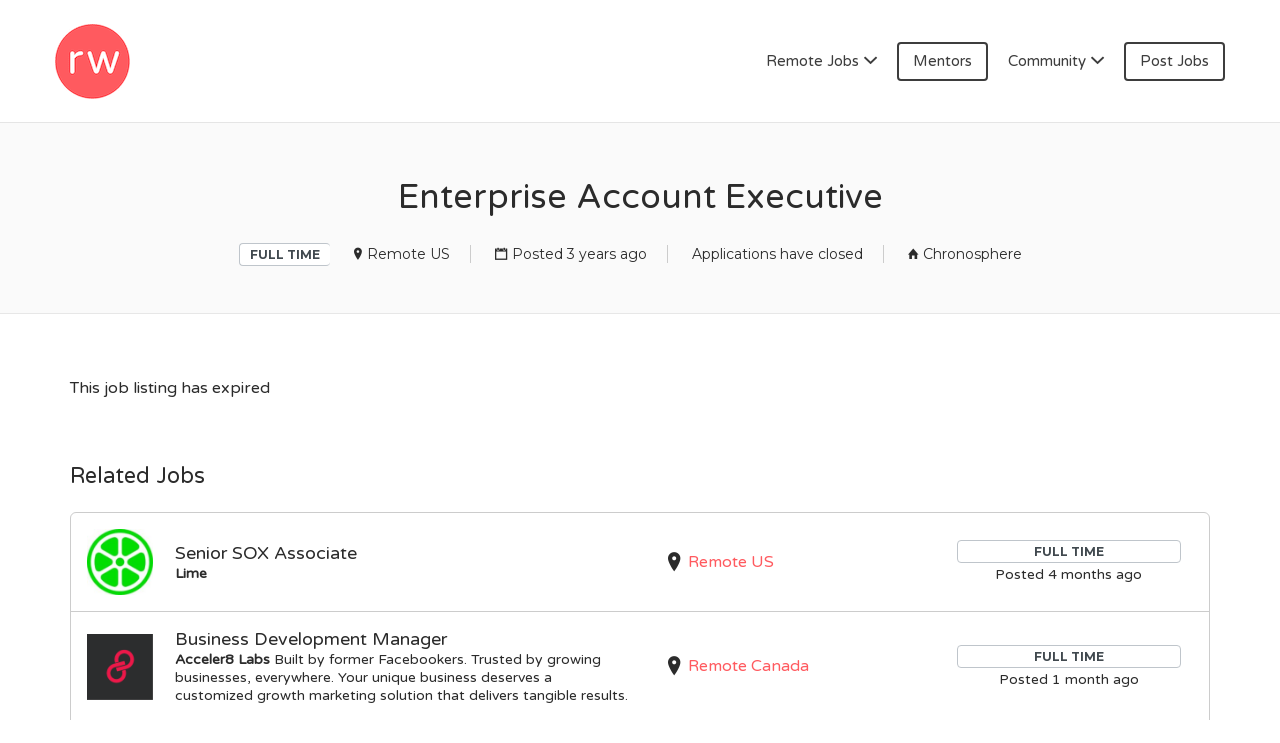

--- FILE ---
content_type: text/html; charset=UTF-8
request_url: https://remotewoman.com/job/enterprise-account-executive-208/
body_size: 19934
content:
<!DOCTYPE html>
<html lang="en-US">
<head>
	<meta charset="UTF-8" />

	<link rel="profile" href="https://gmpg.org/xfn/11" />
	<link rel="pingback" href="https://remotewoman.com/xmlrpc.php" />

	<meta name="viewport" content="initial-scale=1">
	<meta name="viewport" content="width=device-width" />

	<meta name='robots' content='noindex, follow' />
	<style>img:is([sizes="auto" i], [sizes^="auto," i]) { contain-intrinsic-size: 3000px 1500px }</style>
	
<!-- Google Tag Manager for WordPress by gtm4wp.com -->
<script data-cfasync="false" data-pagespeed-no-defer>
	var gtm4wp_datalayer_name = "dataLayer";
	var dataLayer = dataLayer || [];
</script>
<!-- End Google Tag Manager for WordPress by gtm4wp.com --><script>window._wca = window._wca || [];</script>

	<!-- This site is optimized with the Yoast SEO plugin v26.8 - https://yoast.com/product/yoast-seo-wordpress/ -->
	<title>Enterprise Account Executive - RemoteWoman</title>
	<link rel="canonical" href="https://remotewoman.com/?post_type=job_listing&p=86276" />
	<meta property="og:locale" content="en_US" />
	<meta property="og:type" content="article" />
	<meta property="og:title" content="Enterprise Account Executive - RemoteWoman" />
	<meta property="og:description" content="Chronosphere  Chronosphere is the provider of the only observability platform that puts engineering organizations back in control by taming rampant data growth and cloud-native complexity, delivering increased business confidence. Teams at startups to well-known global brands in the Fortune 500 around the world trust Chronosphere to help them operate scalable, highly available and resilient applications." />
	<meta property="og:url" content="https://remotewoman.com/?post_type=job_listing&amp;p=86276" />
	<meta property="og:site_name" content="RemoteWoman" />
	<meta property="article:modified_time" content="2023-04-01T00:07:15+00:00" />
	<meta property="og:image" content="https://remotewoman.com/wp-content/uploads/2023/02/Chronosphere.jpg" />
	<meta property="og:image:width" content="400" />
	<meta property="og:image:height" content="400" />
	<meta property="og:image:type" content="image/jpeg" />
	<meta name="twitter:card" content="summary_large_image" />
	<meta name="twitter:label1" content="Est. reading time" />
	<meta name="twitter:data1" content="3 minutes" />
	<script type="application/ld+json" class="yoast-schema-graph">{"@context":"https://schema.org","@graph":[{"@type":"WebPage","@id":"https://remotewoman.com/?post_type=job_listing&p=86276","url":"https://remotewoman.com/?post_type=job_listing&p=86276","name":"Enterprise Account Executive - RemoteWoman","isPartOf":{"@id":"https://remotewoman.com/#website"},"primaryImageOfPage":{"@id":"https://remotewoman.com/?post_type=job_listing&p=86276#primaryimage"},"image":{"@id":"https://remotewoman.com/?post_type=job_listing&p=86276#primaryimage"},"thumbnailUrl":"https://remotewoman.com/wp-content/uploads/2023/02/Chronosphere.jpg","datePublished":"2023-02-21T05:15:22+00:00","dateModified":"2023-04-01T00:07:15+00:00","breadcrumb":{"@id":"https://remotewoman.com/?post_type=job_listing&p=86276#breadcrumb"},"inLanguage":"en-US","potentialAction":[{"@type":"ReadAction","target":["https://remotewoman.com/?post_type=job_listing&p=86276"]}]},{"@type":"ImageObject","inLanguage":"en-US","@id":"https://remotewoman.com/?post_type=job_listing&p=86276#primaryimage","url":"https://remotewoman.com/wp-content/uploads/2023/02/Chronosphere.jpg","contentUrl":"https://remotewoman.com/wp-content/uploads/2023/02/Chronosphere.jpg","width":400,"height":400},{"@type":"BreadcrumbList","@id":"https://remotewoman.com/?post_type=job_listing&p=86276#breadcrumb","itemListElement":[{"@type":"ListItem","position":1,"name":"Home","item":"https://remotewoman.com/"},{"@type":"ListItem","position":2,"name":"Jobs","item":"https://remotewoman.com/jobs/"},{"@type":"ListItem","position":3,"name":"Enterprise Account Executive"}]},{"@type":"WebSite","@id":"https://remotewoman.com/#website","url":"https://remotewoman.com/","name":"RemoteWoman","description":"Remote Jobs &amp; Work From Home Jobs at Trusted Companies","potentialAction":[{"@type":"SearchAction","target":{"@type":"EntryPoint","urlTemplate":"https://remotewoman.com/?s={search_term_string}"},"query-input":{"@type":"PropertyValueSpecification","valueRequired":true,"valueName":"search_term_string"}}],"inLanguage":"en-US"}]}</script>
	<!-- / Yoast SEO plugin. -->


<link rel='dns-prefetch' href='//checkout.stripe.com' />
<link rel='dns-prefetch' href='//js.stripe.com' />
<link rel='dns-prefetch' href='//maps.googleapis.com' />
<link rel='dns-prefetch' href='//stats.wp.com' />
<link rel='dns-prefetch' href='//www.googletagmanager.com' />
<link rel='dns-prefetch' href='//maxcdn.bootstrapcdn.com' />
<link rel='dns-prefetch' href='//fonts.googleapis.com' />
<link href='https://fonts.gstatic.com' crossorigin rel='preconnect' />
<link rel="alternate" type="application/rss+xml" title="RemoteWoman &raquo; Feed" href="https://remotewoman.com/feed/" />
<link rel="alternate" type="application/rss+xml" title="RemoteWoman &raquo; Comments Feed" href="https://remotewoman.com/comments/feed/" />
		<!-- This site uses the Google Analytics by MonsterInsights plugin v9.11.1 - Using Analytics tracking - https://www.monsterinsights.com/ -->
		<!-- Note: MonsterInsights is not currently configured on this site. The site owner needs to authenticate with Google Analytics in the MonsterInsights settings panel. -->
					<!-- No tracking code set -->
				<!-- / Google Analytics by MonsterInsights -->
		<style id='wp-emoji-styles-inline-css' type='text/css'>

	img.wp-smiley, img.emoji {
		display: inline !important;
		border: none !important;
		box-shadow: none !important;
		height: 1em !important;
		width: 1em !important;
		margin: 0 0.07em !important;
		vertical-align: -0.1em !important;
		background: none !important;
		padding: 0 !important;
	}
</style>
<link rel='stylesheet' id='wp-block-library-css' href='https://remotewoman.com/wp-includes/css/dist/block-library/style.min.css?ver=6.8.3' type='text/css' media='all' />
<style id='classic-theme-styles-inline-css' type='text/css'>
/*! This file is auto-generated */
.wp-block-button__link{color:#fff;background-color:#32373c;border-radius:9999px;box-shadow:none;text-decoration:none;padding:calc(.667em + 2px) calc(1.333em + 2px);font-size:1.125em}.wp-block-file__button{background:#32373c;color:#fff;text-decoration:none}
</style>
<link rel='stylesheet' id='mediaelement-css' href='https://remotewoman.com/wp-includes/js/mediaelement/mediaelementplayer-legacy.min.css?ver=4.2.17' type='text/css' media='all' />
<link rel='stylesheet' id='wp-mediaelement-css' href='https://remotewoman.com/wp-includes/js/mediaelement/wp-mediaelement.min.css?ver=6.8.3' type='text/css' media='all' />
<style id='jetpack-sharing-buttons-style-inline-css' type='text/css'>
.jetpack-sharing-buttons__services-list{display:flex;flex-direction:row;flex-wrap:wrap;gap:0;list-style-type:none;margin:5px;padding:0}.jetpack-sharing-buttons__services-list.has-small-icon-size{font-size:12px}.jetpack-sharing-buttons__services-list.has-normal-icon-size{font-size:16px}.jetpack-sharing-buttons__services-list.has-large-icon-size{font-size:24px}.jetpack-sharing-buttons__services-list.has-huge-icon-size{font-size:36px}@media print{.jetpack-sharing-buttons__services-list{display:none!important}}.editor-styles-wrapper .wp-block-jetpack-sharing-buttons{gap:0;padding-inline-start:0}ul.jetpack-sharing-buttons__services-list.has-background{padding:1.25em 2.375em}
</style>
<style id='global-styles-inline-css' type='text/css'>
:root{--wp--preset--aspect-ratio--square: 1;--wp--preset--aspect-ratio--4-3: 4/3;--wp--preset--aspect-ratio--3-4: 3/4;--wp--preset--aspect-ratio--3-2: 3/2;--wp--preset--aspect-ratio--2-3: 2/3;--wp--preset--aspect-ratio--16-9: 16/9;--wp--preset--aspect-ratio--9-16: 9/16;--wp--preset--color--black: #000000;--wp--preset--color--cyan-bluish-gray: #abb8c3;--wp--preset--color--white: #ffffff;--wp--preset--color--pale-pink: #f78da7;--wp--preset--color--vivid-red: #cf2e2e;--wp--preset--color--luminous-vivid-orange: #ff6900;--wp--preset--color--luminous-vivid-amber: #fcb900;--wp--preset--color--light-green-cyan: #7bdcb5;--wp--preset--color--vivid-green-cyan: #00d084;--wp--preset--color--pale-cyan-blue: #8ed1fc;--wp--preset--color--vivid-cyan-blue: #0693e3;--wp--preset--color--vivid-purple: #9b51e0;--wp--preset--gradient--vivid-cyan-blue-to-vivid-purple: linear-gradient(135deg,rgba(6,147,227,1) 0%,rgb(155,81,224) 100%);--wp--preset--gradient--light-green-cyan-to-vivid-green-cyan: linear-gradient(135deg,rgb(122,220,180) 0%,rgb(0,208,130) 100%);--wp--preset--gradient--luminous-vivid-amber-to-luminous-vivid-orange: linear-gradient(135deg,rgba(252,185,0,1) 0%,rgba(255,105,0,1) 100%);--wp--preset--gradient--luminous-vivid-orange-to-vivid-red: linear-gradient(135deg,rgba(255,105,0,1) 0%,rgb(207,46,46) 100%);--wp--preset--gradient--very-light-gray-to-cyan-bluish-gray: linear-gradient(135deg,rgb(238,238,238) 0%,rgb(169,184,195) 100%);--wp--preset--gradient--cool-to-warm-spectrum: linear-gradient(135deg,rgb(74,234,220) 0%,rgb(151,120,209) 20%,rgb(207,42,186) 40%,rgb(238,44,130) 60%,rgb(251,105,98) 80%,rgb(254,248,76) 100%);--wp--preset--gradient--blush-light-purple: linear-gradient(135deg,rgb(255,206,236) 0%,rgb(152,150,240) 100%);--wp--preset--gradient--blush-bordeaux: linear-gradient(135deg,rgb(254,205,165) 0%,rgb(254,45,45) 50%,rgb(107,0,62) 100%);--wp--preset--gradient--luminous-dusk: linear-gradient(135deg,rgb(255,203,112) 0%,rgb(199,81,192) 50%,rgb(65,88,208) 100%);--wp--preset--gradient--pale-ocean: linear-gradient(135deg,rgb(255,245,203) 0%,rgb(182,227,212) 50%,rgb(51,167,181) 100%);--wp--preset--gradient--electric-grass: linear-gradient(135deg,rgb(202,248,128) 0%,rgb(113,206,126) 100%);--wp--preset--gradient--midnight: linear-gradient(135deg,rgb(2,3,129) 0%,rgb(40,116,252) 100%);--wp--preset--font-size--small: 13px;--wp--preset--font-size--medium: 20px;--wp--preset--font-size--large: 36px;--wp--preset--font-size--x-large: 42px;--wp--preset--spacing--20: 0.44rem;--wp--preset--spacing--30: 0.67rem;--wp--preset--spacing--40: 1rem;--wp--preset--spacing--50: 1.5rem;--wp--preset--spacing--60: 2.25rem;--wp--preset--spacing--70: 3.38rem;--wp--preset--spacing--80: 5.06rem;--wp--preset--shadow--natural: 6px 6px 9px rgba(0, 0, 0, 0.2);--wp--preset--shadow--deep: 12px 12px 50px rgba(0, 0, 0, 0.4);--wp--preset--shadow--sharp: 6px 6px 0px rgba(0, 0, 0, 0.2);--wp--preset--shadow--outlined: 6px 6px 0px -3px rgba(255, 255, 255, 1), 6px 6px rgba(0, 0, 0, 1);--wp--preset--shadow--crisp: 6px 6px 0px rgba(0, 0, 0, 1);}:where(.is-layout-flex){gap: 0.5em;}:where(.is-layout-grid){gap: 0.5em;}body .is-layout-flex{display: flex;}.is-layout-flex{flex-wrap: wrap;align-items: center;}.is-layout-flex > :is(*, div){margin: 0;}body .is-layout-grid{display: grid;}.is-layout-grid > :is(*, div){margin: 0;}:where(.wp-block-columns.is-layout-flex){gap: 2em;}:where(.wp-block-columns.is-layout-grid){gap: 2em;}:where(.wp-block-post-template.is-layout-flex){gap: 1.25em;}:where(.wp-block-post-template.is-layout-grid){gap: 1.25em;}.has-black-color{color: var(--wp--preset--color--black) !important;}.has-cyan-bluish-gray-color{color: var(--wp--preset--color--cyan-bluish-gray) !important;}.has-white-color{color: var(--wp--preset--color--white) !important;}.has-pale-pink-color{color: var(--wp--preset--color--pale-pink) !important;}.has-vivid-red-color{color: var(--wp--preset--color--vivid-red) !important;}.has-luminous-vivid-orange-color{color: var(--wp--preset--color--luminous-vivid-orange) !important;}.has-luminous-vivid-amber-color{color: var(--wp--preset--color--luminous-vivid-amber) !important;}.has-light-green-cyan-color{color: var(--wp--preset--color--light-green-cyan) !important;}.has-vivid-green-cyan-color{color: var(--wp--preset--color--vivid-green-cyan) !important;}.has-pale-cyan-blue-color{color: var(--wp--preset--color--pale-cyan-blue) !important;}.has-vivid-cyan-blue-color{color: var(--wp--preset--color--vivid-cyan-blue) !important;}.has-vivid-purple-color{color: var(--wp--preset--color--vivid-purple) !important;}.has-black-background-color{background-color: var(--wp--preset--color--black) !important;}.has-cyan-bluish-gray-background-color{background-color: var(--wp--preset--color--cyan-bluish-gray) !important;}.has-white-background-color{background-color: var(--wp--preset--color--white) !important;}.has-pale-pink-background-color{background-color: var(--wp--preset--color--pale-pink) !important;}.has-vivid-red-background-color{background-color: var(--wp--preset--color--vivid-red) !important;}.has-luminous-vivid-orange-background-color{background-color: var(--wp--preset--color--luminous-vivid-orange) !important;}.has-luminous-vivid-amber-background-color{background-color: var(--wp--preset--color--luminous-vivid-amber) !important;}.has-light-green-cyan-background-color{background-color: var(--wp--preset--color--light-green-cyan) !important;}.has-vivid-green-cyan-background-color{background-color: var(--wp--preset--color--vivid-green-cyan) !important;}.has-pale-cyan-blue-background-color{background-color: var(--wp--preset--color--pale-cyan-blue) !important;}.has-vivid-cyan-blue-background-color{background-color: var(--wp--preset--color--vivid-cyan-blue) !important;}.has-vivid-purple-background-color{background-color: var(--wp--preset--color--vivid-purple) !important;}.has-black-border-color{border-color: var(--wp--preset--color--black) !important;}.has-cyan-bluish-gray-border-color{border-color: var(--wp--preset--color--cyan-bluish-gray) !important;}.has-white-border-color{border-color: var(--wp--preset--color--white) !important;}.has-pale-pink-border-color{border-color: var(--wp--preset--color--pale-pink) !important;}.has-vivid-red-border-color{border-color: var(--wp--preset--color--vivid-red) !important;}.has-luminous-vivid-orange-border-color{border-color: var(--wp--preset--color--luminous-vivid-orange) !important;}.has-luminous-vivid-amber-border-color{border-color: var(--wp--preset--color--luminous-vivid-amber) !important;}.has-light-green-cyan-border-color{border-color: var(--wp--preset--color--light-green-cyan) !important;}.has-vivid-green-cyan-border-color{border-color: var(--wp--preset--color--vivid-green-cyan) !important;}.has-pale-cyan-blue-border-color{border-color: var(--wp--preset--color--pale-cyan-blue) !important;}.has-vivid-cyan-blue-border-color{border-color: var(--wp--preset--color--vivid-cyan-blue) !important;}.has-vivid-purple-border-color{border-color: var(--wp--preset--color--vivid-purple) !important;}.has-vivid-cyan-blue-to-vivid-purple-gradient-background{background: var(--wp--preset--gradient--vivid-cyan-blue-to-vivid-purple) !important;}.has-light-green-cyan-to-vivid-green-cyan-gradient-background{background: var(--wp--preset--gradient--light-green-cyan-to-vivid-green-cyan) !important;}.has-luminous-vivid-amber-to-luminous-vivid-orange-gradient-background{background: var(--wp--preset--gradient--luminous-vivid-amber-to-luminous-vivid-orange) !important;}.has-luminous-vivid-orange-to-vivid-red-gradient-background{background: var(--wp--preset--gradient--luminous-vivid-orange-to-vivid-red) !important;}.has-very-light-gray-to-cyan-bluish-gray-gradient-background{background: var(--wp--preset--gradient--very-light-gray-to-cyan-bluish-gray) !important;}.has-cool-to-warm-spectrum-gradient-background{background: var(--wp--preset--gradient--cool-to-warm-spectrum) !important;}.has-blush-light-purple-gradient-background{background: var(--wp--preset--gradient--blush-light-purple) !important;}.has-blush-bordeaux-gradient-background{background: var(--wp--preset--gradient--blush-bordeaux) !important;}.has-luminous-dusk-gradient-background{background: var(--wp--preset--gradient--luminous-dusk) !important;}.has-pale-ocean-gradient-background{background: var(--wp--preset--gradient--pale-ocean) !important;}.has-electric-grass-gradient-background{background: var(--wp--preset--gradient--electric-grass) !important;}.has-midnight-gradient-background{background: var(--wp--preset--gradient--midnight) !important;}.has-small-font-size{font-size: var(--wp--preset--font-size--small) !important;}.has-medium-font-size{font-size: var(--wp--preset--font-size--medium) !important;}.has-large-font-size{font-size: var(--wp--preset--font-size--large) !important;}.has-x-large-font-size{font-size: var(--wp--preset--font-size--x-large) !important;}
:where(.wp-block-post-template.is-layout-flex){gap: 1.25em;}:where(.wp-block-post-template.is-layout-grid){gap: 1.25em;}
:where(.wp-block-columns.is-layout-flex){gap: 2em;}:where(.wp-block-columns.is-layout-grid){gap: 2em;}
:root :where(.wp-block-pullquote){font-size: 1.5em;line-height: 1.6;}
</style>
<link rel='stylesheet' id='mailerlite_forms.css-css' href='https://remotewoman.com/wp-content/plugins/official-mailerlite-sign-up-forms/assets/css/mailerlite_forms.css?ver=1.7.18' type='text/css' media='all' />
<link rel='stylesheet' id='dashicons-css' href='https://remotewoman.com/wp-includes/css/dashicons.min.css?ver=6.8.3' type='text/css' media='all' />
<link rel='stylesheet' id='simple-banner-style-css' href='https://remotewoman.com/wp-content/plugins/simple-banner/simple-banner.css?ver=3.2.1' type='text/css' media='all' />
<link rel='stylesheet' id='woocommerce-layout-css' href='https://remotewoman.com/wp-content/plugins/woocommerce/assets/css/woocommerce-layout.css?ver=10.4.3' type='text/css' media='all' />
<style id='woocommerce-layout-inline-css' type='text/css'>

	.infinite-scroll .woocommerce-pagination {
		display: none;
	}
</style>
<link rel='stylesheet' id='woocommerce-smallscreen-css' href='https://remotewoman.com/wp-content/plugins/woocommerce/assets/css/woocommerce-smallscreen.css?ver=10.4.3' type='text/css' media='only screen and (max-width: 768px)' />
<style id='woocommerce-inline-inline-css' type='text/css'>
.woocommerce form .form-row .required { visibility: visible; }
</style>
<link rel='stylesheet' id='select2-css' href='https://remotewoman.com/wp-content/plugins/woocommerce/assets/css/select2.css?ver=10.4.3' type='text/css' media='all' />
<link rel='stylesheet' id='oiiio-testimonials-css' href='https://remotewoman.com/wp-content/plugins/wp-testimonials-oiiio/assets/public/css/oiiio-testimonials.css?ver=6.0.0' type='text/css' media='all' />
<style id='oiiio-testimonials-inline-css' type='text/css'>

                .cbp-qtprogress {
                  background: #;
                }
                .cbp-qtrotator p.oiiio-name {
                  font-size: px;
                }
                .cbp-qtrotator p.oiiio-description {
                  font-size: px;
                }
                .cbp-qtrotator p.oiiio-name, .cbp-qtrotator p.oiiio-description {
                  color: #;
                }
</style>
<link rel='stylesheet' id='wpmerchant-css' href='https://remotewoman.com/wp-content/plugins/wpmerchant-professional/public/css/wpmerchant-public.css?ver=2.0.0' type='text/css' media='all' />
<link rel='stylesheet' id='wpmerchant-font-awesome-css' href='https://maxcdn.bootstrapcdn.com/font-awesome/4.6.3/css/font-awesome.min.css?ver=2.0.0' type='text/css' media='all' />
<link rel='stylesheet' id='wp-job-manager-applications-frontend-css' href='https://remotewoman.com/wp-content/plugins/wp-job-manager-applications/assets/dist/css/frontend.css?ver=3.2.0' type='text/css' media='all' />
<link rel='stylesheet' id='wc-paid-listings-packages-css' href='https://remotewoman.com/wp-content/plugins/wp-job-manager-wc-paid-listings/assets/dist/css/packages.css?ver=3.0.3' type='text/css' media='all' />
<link rel='stylesheet' id='jobify-fonts-css' href='//fonts.googleapis.com/css?family=Varela+Round%3Aregular%7CMontserrat%3Aregular%2C700&#038;subset=latin,hebrew' type='text/css' media='all' />
<link rel='stylesheet' id='jobify-parent-css' href='https://remotewoman.com/wp-content/themes/jobify/style.css?ver=4.0.0' type='text/css' media='all' />
<style id='jobify-parent-inline-css' type='text/css'>
html{background-color:##ffffff;}body,input,textarea,select,body .chosen-container-single .chosen-single span,body .chosen-container-single .chosen-single div:before{color:#2b2b2b;}a,.job_listing-clickbox:hover{color:#ff5a5f;}a:active,a:hover{color:#e64146;}.site-header,.nav-menu--primary .sub-menu{background:#ffffff;}.site-title{color:blank;}.nav-menu--primary ul li.highlight > a,.nav-menu--primary ul li.login > a{border-color:#3d3d3d;}.nav-menu--primary ul li.highlight > a:hover,.nav-menu--primary ul li.login > a:hover{color:#ffffff;background-color:#3d3d3d;border-color:#3d3d3d;}.search_jobs,.search_resumes,.cluster div,.job-type,.price-option__title,.entry-header__featured-image:hover .overlay,.widget_price_filter .ui-slider-horizontal .ui-slider-range{background-color:#0a0101;}.job_filters .search_jobs .filter_by_tag a.active{color:#0a0101;}.cluster div:after,input:focus,.widget_price_filter .ui-slider .ui-slider-handle,.select2-container--default.select2-container--focus .select2-selection--multiple{border-color:#0a0101;}ul.job_listings .job_listing:hover,.job_position_featured,li.type-resume:hover{box-shadow:inset 5px 0 0 #0a0101;}.button,input[type=button],button,#submitcomment,#commentform input[type=submit],.widget--footer input[type=submit],.mfp-close-btn-in .mfp-close,input[name=wp_job_manager_send_application],input[name=wp_job_manager_edit_application],input[name=submit_bookmark],.add-favorite,.update-favorite,#rcp_submit,input[name=wp_job_manager_resumes_apply_with_resume],input[name=wp_job_manager_resumes_apply_with_resume_create],.wpcf7-submit,input[type=submit].ninja-forms-field,input[name=submit-job-alert],.hero-search .search_jobs>div input[type=submit],.hero-search .search_resumes>div input[type=submit]{background-color:#0a0101;border-color:transparent;color:#fff;}.button:hover,input[type=button]:hover,button:hover,.job-manager-pagination a:hover,.job-manager-pagination span:hover,.page-numbers:hover,#searchform button:hover,#searchform input[type=submit]:hover,#submitcomment:hover,#commentform input[type=submit]:hover,.page-numbers.current,.widget--footer input[type=submit]:hover,.mfp-close-btn-in .mfp-close:hover,input[name=wp_job_manager_send_application]:hover,input[name=wp_job_manager_edit_application]:hover,input[name=submit_bookmark]:hover,.add-favorite:hover,.update-favorite:hover,#rcp_submit:hover,input[name=wp_job_manager_resumes_apply_with_resume]:hover,input[name=wp_job_manager_resumes_apply_with_resume_create]:hover,.wpcf7-submit:hover,input[type=submit].ninja-forms-field:hover,input[name=submit-job-alert]:hover,.tp-caption .button:hover{background-color:transparent;color:#0a0101;border-color:#0a0101;}.button--type-inverted,.widget--home-video .button,.load_more_jobs strong,.load_more_resumes strong,.job-manager-form.wp-job-manager-bookmarks-form a.bookmark-notice,.job-manager-form.wp-job-manager-favorites-form a.favorite-notice{color:#0a0101;border-color:#0a0101;}.button--type-inverted:hover,.widget--home-video .button:hover,.load_more_jobs strong:hover,.load_more_resumes strong:hover,.job-manager-form.wp-job-manager-bookmarks-form a.bookmark-notice:hover,.job-manager-form.wp-job-manager-favorites-form a.favorite-notice:hover{background-color:#0a0101;color:#fff;}.button--type-action,.button--type-secondary:hover,.single-product #content .single_add_to_cart_button,.checkout-button,#place_order,input[type=button].application_button,.application_button_link,input[type=button].resume_contact_button{color:#282828;background-color:transparent;border-color:#282828;}.button--type-action:hover,.button--type-secondary,.single-product #content .single_add_to_cart_button:hover,.checkout-button:hover,#place_order:hover,input[type=button].application_button:hover,.application_button_link:hover,input[type=button].resume_contact_button:hover{background-color:#282828;color:#ffffff;border-color:#282828;}.button--color-white,.button--color-white.button--type-inverted:hover,.button--type-hover-white:hover{color:#2b2b2b;background-color:#ffffff;border-color:#ffffff;}.button--color-white:hover,.button--color-white.button--type-inverted,.button--type-hover-inverted-white:hover{background-color:transparent;color:#ffffff;border-color:#ffffff;}.footer-cta,.footer-cta a,.footer-cta tel{color:#ffffff;}.footer-cta a.button:hover{color:#ff5a5f !important;}.footer-cta{background-color:#ff5a5f;}.widget-title--footer{color:#ffffff;}.widget--footer a{color:#d1d1d1;}.widget--footer{color:#ffffff;}.footer-widgets{background-color:#000000;}.copyright a{color:#00b7e5;}.copyright{color:#ffffff;}.site-footer{background-color:#0a0103;}body{font-family:"Varela Round","Helvetica Neue",Helvetica,Arial,sans-serif;font-weight:normal;line-height:1.3;}.button,input[type=button],button,#submitcomment,#commentform input[type=submit],.widget--footer input[type=submit],input[name=wp_job_manager_send_application],input[name=wp_job_manager_edit_application],input[name=submit_bookmark],#rcp_submit,input[name=wp_job_manager_resumes_apply_with_resume],input[name=wp_job_manager_resumes_apply_with_resume_create],.wpcf7-submit,input[type=submit].ninja-forms-field,input[name=submit-job-alert],.hero-search .search_jobs>div input[type=submit],.hero-search .search_resumes>div input[type=submit]{font-family:"Montserrat","Helvetica Neue",Helvetica,Arial,sans-serif;font-weight:bold;line-height:1.3;font-size:14px;}.entry-title{font-family:"Varela Round","Helvetica Neue",Helvetica,Arial,sans-serif;font-weight:normal;line-height:1.3;}.widget-description.widget-description--home,.callout-feature-content p,.hero-search__content p{font-family:"Varela Round","Helvetica Neue",Helvetica,Arial,sans-serif;font-weight:normal;line-height:1.5;}.widget-title.widget-title--home,.callout-feature-title,.hero-search__title{font-family:"Varela Round","Helvetica Neue",Helvetica,Arial,sans-serif;font-weight:normal;line-height:1.3;}.entry-content .rcp_form input[type=email],.entry-content .rcp_form input[type=password],.entry-content .rcp_form input[type=text],.jobify-input,input[type=email],input[type=number],input[type=password],input[type=search],input[type=tel],input[type=text],select,textarea,body .chosen-container-single .chosen-single span,body .chosen-container .chosen-results li.active-result{font-family:"Varela Round","Helvetica Neue",Helvetica,Arial,sans-serif;font-weight:normal;line-height:1;font-size:16px;}.widget-title{font-family:"Varela Round","Helvetica Neue",Helvetica,Arial,sans-serif;font-weight:normal;line-height:1.3;}.logged-in .modal .post-3529 .entry-content{padding:30px;}.woocommerce ul.products li.product .onsale, .woocommerce-page ul.products li.product .onsale{background-color:#282828;}.woocommerce .price ins,.woocommerce ul.product_list_widget ins{background-color:#0a0101;}.single-product #content .woocommerce-tabs .tabs li.active a,.woocommerce-MyAccount-navigation-link.is-active a{color:#0a0101;border-bottom:2px solid #0a0101;}
@media screen and (min-width: 992px){.nav-menu--primary ul li a,.nav-menu--primary li a,.nav-menu--primary ul li a:hover,.nav-menu--primary li a:hover,.primary-menu-toggle,.searchform--header__submit,.searchform--header__input{color:#3d3d3d;}}
@media screen and (min-width: 1200px){body{font-size:16px;}.entry-title{font-size:38px;}.widget-description.widget-description--home{font-size:16px;}.widget-title.widget-title--home{font-size:35px;}.page-header{font-family:"Varela Round","Helvetica Neue",Helvetica,Arial,sans-serif;font-weight:normal;font-size:34px;line-height:1.3;}.widget-title{font-size:22px;}}
</style>
<link rel='stylesheet' id='sharedaddy-css' href='https://remotewoman.com/wp-content/plugins/jetpack/modules/sharedaddy/sharing.css?ver=15.4' type='text/css' media='all' />
<link rel='stylesheet' id='social-logos-css' href='https://remotewoman.com/wp-content/plugins/jetpack/_inc/social-logos/social-logos.min.css?ver=15.4' type='text/css' media='all' />
<script type="text/javascript" src="https://remotewoman.com/wp-includes/js/jquery/jquery.min.js?ver=3.7.1" id="jquery-core-js"></script>
<script type="text/javascript" src="https://remotewoman.com/wp-includes/js/jquery/jquery-migrate.min.js?ver=3.4.1" id="jquery-migrate-js"></script>
<script type="text/javascript" id="simple-banner-script-js-before">
/* <![CDATA[ */
const simpleBannerScriptParams = {"pro_version_enabled":"","debug_mode":"","id":86276,"version":"3.2.1","banner_params":[{"hide_simple_banner":"yes","simple_banner_prepend_element":"body","simple_banner_position":"","header_margin":"","header_padding":"","wp_body_open_enabled":"","wp_body_open":true,"simple_banner_z_index":"","simple_banner_text":"Free webinar on Oct 3 @ 11am PST with CreatorIQ on how to be a standout job candidate <a target=\"_blank\" href=\"https:\/\/docs.google.com\/forms\/d\/e\/1FAIpQLSfk01SfTBZuUUtCE12Jh4A3kiDnnTlpB49o6DXjYorNvY15rA\/viewform?pli=1\">Sign Up<\/a>","disabled_on_current_page":false,"disabled_pages_array":[],"is_current_page_a_post":false,"disabled_on_posts":"","simple_banner_disabled_page_paths":"","simple_banner_font_size":"14px","simple_banner_color":"#ff8c2e","simple_banner_text_color":"white","simple_banner_link_color":"#49a9de","simple_banner_close_color":"","simple_banner_custom_css":"","simple_banner_scrolling_custom_css":"","simple_banner_text_custom_css":"","simple_banner_button_css":"","site_custom_css":"","keep_site_custom_css":"","site_custom_js":"","keep_site_custom_js":"","close_button_enabled":"on","close_button_expiration":"","close_button_cookie_set":false,"current_date":{"date":"2026-01-21 14:56:33.382190","timezone_type":3,"timezone":"UTC"},"start_date":{"date":"2026-01-21 14:56:33.382198","timezone_type":3,"timezone":"UTC"},"end_date":{"date":"2026-01-21 14:56:33.382201","timezone_type":3,"timezone":"UTC"},"simple_banner_start_after_date":"","simple_banner_remove_after_date":"","simple_banner_insert_inside_element":""}]}
/* ]]> */
</script>
<script type="text/javascript" src="https://remotewoman.com/wp-content/plugins/simple-banner/simple-banner.js?ver=3.2.1" id="simple-banner-script-js"></script>
<script type="text/javascript" src="https://remotewoman.com/wp-content/plugins/woocommerce/assets/js/jquery-blockui/jquery.blockUI.min.js?ver=2.7.0-wc.10.4.3" id="wc-jquery-blockui-js" data-wp-strategy="defer"></script>
<script type="text/javascript" src="https://remotewoman.com/wp-content/plugins/woocommerce/assets/js/js-cookie/js.cookie.min.js?ver=2.1.4-wc.10.4.3" id="wc-js-cookie-js" data-wp-strategy="defer"></script>
<script type="text/javascript" src="https://remotewoman.com/wp-content/plugins/wp-testimonials-oiiio/assets/public/js/modernizr.custom.js?ver=1" id="oiiio-testimonials-modernizr-js"></script>
<script type="text/javascript" src="https://checkout.stripe.com/checkout.js?ver=2.0.0" id="wpmerchant-stripe-checkout-js"></script>
<script type="text/javascript" src="https://js.stripe.com/v3/?ver=2.0.0" id="wpmerchant-stripe-form-v2-js"></script>
<script type="text/javascript" src="https://maps.googleapis.com/maps/api/js?v=3&amp;libraries=geometry%2Cplaces&amp;language=en&amp;ver=6.8.3" id="google-maps-js"></script>
<script type="text/javascript" src="https://stats.wp.com/s-202604.js" id="woocommerce-analytics-js" defer="defer" data-wp-strategy="defer"></script>
<script type="text/javascript" src="https://remotewoman.com/wp-includes/js/dist/hooks.min.js?ver=4d63a3d491d11ffd8ac6" id="wp-hooks-js"></script>
<script type="text/javascript" id="wpm-js-extra">
/* <![CDATA[ */
var wpm = {"ajax_url":"https:\/\/remotewoman.com\/wp-admin\/admin-ajax.php","root":"https:\/\/remotewoman.com\/wp-json\/","nonce_wp_rest":"8586216245","nonce_ajax":"3dc6d36e42"};
/* ]]> */
</script>
<script type="text/javascript" src="https://remotewoman.com/wp-content/plugins/woocommerce-google-adwords-conversion-tracking-tag/js/public/free/wpm-public.p1.min.js?ver=1.54.1" id="wpm-js"></script>

<!-- Google tag (gtag.js) snippet added by Site Kit -->
<!-- Google Analytics snippet added by Site Kit -->
<script type="text/javascript" src="https://www.googletagmanager.com/gtag/js?id=GT-5D9RFFT" id="google_gtagjs-js" async></script>
<script type="text/javascript" id="google_gtagjs-js-after">
/* <![CDATA[ */
window.dataLayer = window.dataLayer || [];function gtag(){dataLayer.push(arguments);}
gtag("set","linker",{"domains":["remotewoman.com"]});
gtag("js", new Date());
gtag("set", "developer_id.dZTNiMT", true);
gtag("config", "GT-5D9RFFT");
 window._googlesitekit = window._googlesitekit || {}; window._googlesitekit.throttledEvents = []; window._googlesitekit.gtagEvent = (name, data) => { var key = JSON.stringify( { name, data } ); if ( !! window._googlesitekit.throttledEvents[ key ] ) { return; } window._googlesitekit.throttledEvents[ key ] = true; setTimeout( () => { delete window._googlesitekit.throttledEvents[ key ]; }, 5 ); gtag( "event", name, { ...data, event_source: "site-kit" } ); }; 
/* ]]> */
</script>
<link rel="https://api.w.org/" href="https://remotewoman.com/wp-json/" /><link rel="alternate" title="JSON" type="application/json" href="https://remotewoman.com/wp-json/wp/v2/job-listings/86276" /><link rel="EditURI" type="application/rsd+xml" title="RSD" href="https://remotewoman.com/xmlrpc.php?rsd" />
<link rel='shortlink' href='https://remotewoman.com/?p=86276' />
<link rel="alternate" title="oEmbed (JSON)" type="application/json+oembed" href="https://remotewoman.com/wp-json/oembed/1.0/embed?url=https%3A%2F%2Fremotewoman.com%2F%3Fpost_type%3Djob_listing%26p%3D86276" />
<link rel="alternate" title="oEmbed (XML)" type="text/xml+oembed" href="https://remotewoman.com/wp-json/oembed/1.0/embed?url=https%3A%2F%2Fremotewoman.com%2F%3Fpost_type%3Djob_listing%26p%3D86276&#038;format=xml" />
<meta name="generator" content="Site Kit by Google 1.170.0" /><script async src="https://pagead2.googlesyndication.com/pagead/js/adsbygoogle.js?client=ca-pub-5521452202738596"
     crossorigin="anonymous"></script>
        <!-- MailerLite Universal -->
        <script>
            (function(w,d,e,u,f,l,n){w[f]=w[f]||function(){(w[f].q=w[f].q||[])
                .push(arguments);},l=d.createElement(e),l.async=1,l.src=u,
                n=d.getElementsByTagName(e)[0],n.parentNode.insertBefore(l,n);})
            (window,document,'script','https://assets.mailerlite.com/js/universal.js','ml');
            ml('account', '1096040');
            ml('enablePopups', true);
        </script>
        <!-- End MailerLite Universal -->
        <style id="simple-banner-hide" type="text/css">.simple-banner{display:none;}</style><style id="simple-banner-font-size" type="text/css">.simple-banner .simple-banner-text{font-size:14px;}</style><style id="simple-banner-background-color" type="text/css">.simple-banner{background:#ff8c2e;}</style><style id="simple-banner-text-color" type="text/css">.simple-banner .simple-banner-text{color:white;}</style><style id="simple-banner-link-color" type="text/css">.simple-banner .simple-banner-text a{color:#49a9de;}</style><style id="simple-banner-z-index" type="text/css">.simple-banner{z-index: 99999;}</style><style id="simple-banner-site-custom-css-dummy" type="text/css"></style><script id="simple-banner-site-custom-js-dummy" type="text/javascript"></script><!-- Starting: Conversion Tracking for WooCommerce (https://wordpress.org/plugins/woocommerce-conversion-tracking/) -->
<!-- End: Conversion Tracking for WooCommerce Codes -->
	<style>img#wpstats{display:none}</style>
		
<!-- Google Tag Manager for WordPress by gtm4wp.com -->
<!-- GTM Container placement set to footer -->
<script data-cfasync="false" data-pagespeed-no-defer type="text/javascript">
	var dataLayer_content = {"pagePostType":"job_listing","pagePostType2":"single-job_listing","pagePostAuthor":"Jaira Romero"};
	dataLayer.push( dataLayer_content );
</script>
<script data-cfasync="false" data-pagespeed-no-defer type="text/javascript">
(function(w,d,s,l,i){w[l]=w[l]||[];w[l].push({'gtm.start':
new Date().getTime(),event:'gtm.js'});var f=d.getElementsByTagName(s)[0],
j=d.createElement(s),dl=l!='dataLayer'?'&l='+l:'';j.async=true;j.src=
'//www.googletagmanager.com/gtm.js?id='+i+dl;f.parentNode.insertBefore(j,f);
})(window,document,'script','dataLayer','GTM-MPP92B2');
</script>
<!-- End Google Tag Manager for WordPress by gtm4wp.com -->	<noscript><style>.woocommerce-product-gallery{ opacity: 1 !important; }</style></noscript>
	
<!-- Google AdSense meta tags added by Site Kit -->
<meta name="google-adsense-platform-account" content="ca-host-pub-2644536267352236">
<meta name="google-adsense-platform-domain" content="sitekit.withgoogle.com">
<!-- End Google AdSense meta tags added by Site Kit -->

<!-- START Pixel Manager for WooCommerce -->

		<script>

			window.wpmDataLayer = window.wpmDataLayer || {};
			window.wpmDataLayer = Object.assign(window.wpmDataLayer, {"cart":{},"cart_item_keys":{},"version":{"number":"1.54.1","pro":false,"eligible_for_updates":false,"distro":"fms","beta":false,"show":true},"pixels":[],"shop":{"list_name":"","list_id":"","page_type":"","currency":"USD","selectors":{"addToCart":[],"beginCheckout":[]},"order_duplication_prevention":true,"view_item_list_trigger":{"test_mode":false,"background_color":"green","opacity":0.5,"repeat":true,"timeout":1000,"threshold":0.8},"variations_output":true,"session_active":false},"page":{"id":86276,"title":"Enterprise Account Executive","type":"job_listing","categories":[],"parent":{"id":0,"title":"Enterprise Account Executive","type":"job_listing","categories":[]}},"general":{"user_logged_in":false,"scroll_tracking_thresholds":[],"page_id":86276,"exclude_domains":[],"server_2_server":{"active":false,"user_agent_exclude_patterns":[],"ip_exclude_list":[],"pageview_event_s2s":{"is_active":false,"pixels":[]}},"consent_management":{"explicit_consent":false},"lazy_load_pmw":false,"chunk_base_path":"https://remotewoman.com/wp-content/plugins/woocommerce-google-adwords-conversion-tracking-tag/js/public/free/","modules":{"load_deprecated_functions":true}}});

		</script>

		
<!-- END Pixel Manager for WooCommerce -->
		<style type="text/css">
				.site-title span {
			position: absolute;
			clip: rect(1px, 1px, 1px, 1px);
		}
				.site-branding,
		.site-description,
		.site-branding:hover {
			color: #fff;
			text-decoration: none;
		}
		</style>
		<link rel="icon" href="https://remotewoman.com/wp-content/uploads/2019/04/cropped-remotewoman_logonew2-32x32.png" sizes="32x32" />
<link rel="icon" href="https://remotewoman.com/wp-content/uploads/2019/04/cropped-remotewoman_logonew2-192x192.png" sizes="192x192" />
<link rel="apple-touch-icon" href="https://remotewoman.com/wp-content/uploads/2019/04/cropped-remotewoman_logonew2-180x180.png" />
<meta name="msapplication-TileImage" content="https://remotewoman.com/wp-content/uploads/2019/04/cropped-remotewoman_logonew2-270x270.png" />
		<style type="text/css" id="wp-custom-css">
			.home .content-area, .home .feature-callout {
	margin-bottom:0;
}


.jobify_widget_slider_generic{
	padding:1% 5%;
	margin-left:0% !important;
	margin-top:1%;
}

.job-spotlight .sharedaddy {
	display:none !important;
}

.widget.widget--home.widget_text {
	padding-left:5%;
	margin-left:0% !important;
	margin-right:0%;
}

.related-jobs.container {
	padding-bottom:5%;
}

.fieldset-featured_image, .fieldset-company_description, .fieldset-company_linkedin, .fieldset-company_google, .fieldset-company_facebook {display:none;}

.job_listing_packages_title {
	background-color:white;
	
	
}
.job_package_selection{
	width:100%;
}

.job_listing_packages_title h2 {

	
}

.copyright {
	background-color:black;
}
.load_more_jobs {
	display:none;
}


.job-package label {
	font-size:22px;
}

.job-package p {
	font-size:18px;
}


.package-section {
	display:none;
}


.woocommerce .col2-set .col-2, .woocommerce-page .col2-set .col-2
{
	display:none;
}

.woocommerce .col2-set, .woocommerce-page .col2-set {
	width:200%;
}

.wc-stripe-elements-field, .wc-stripe-iban-element-field {
padding:20px;}

.payment_methods li .payment_box {
padding:0em 2em 0em 2em;
}

.wc-payment-form label {
	display:none;
}
.footer-widgets {
	padding:4% 1% 0% 1% !important;
}
.job_listing-map {
	display:none;
}

.search_location {
	display:none;
}
.job_types {
	display:none;
}

div.search_keywords {
	width:100% !important;
}
div.search_submit {
}

.search_categories {
	display:;
}
.search_jobs {
	background-color:#f3f3f3;
}

.hbuttons {
padding:0% 0% 0% 6%;
}

#text-60 {
	margin:auto!important;
}
.hbuttons a{
display: block;
float: left;
display: inline;
text-transform: uppercase;
text-align:center;
}

.hbuttons a:hover{
  background-color:#FF5A5F;
	color:white !important;
	text-decoration:none;
}

.hire {
	color:red !important;
}

.prmbr_main {
  height:47px;
  padding:5px 15px!important;
}

.promobar-form-container {
  display:flex;
  flex-direction:row;
  align-items:center;
  justify-content:center;

}
.promobar-checkbox-container {
  display:flex;
  color:#fff;
	text-align:center;
}
.promobar-checkbox-container label {
margin-right:15px;
}
.promobar-button-container input {
padding: 8px 30px;
}

#prmbr_close_button_main {
	font-size:30px;
	padding:0% 2% 0% 0%;
}


.highlight1 {
  background-color:#4A154B;
	color:white !important;
}

.application_button_link.button {
	background-color:black !important;
		color:white !important;
	border:0px;
	font-size:15px;
}

.job_listing-type {
	  background-color: #f3f3f3;
    border: 0.5px solid #c0c0c0;
    color: black
}

.job-type.full-time {
	background-color:white;
	border:1px solid #BFC5CB;
	color:#41494F;
}
.sharejobsstuff {
	display: flex;  
	flex-direction: row; 
}

.jobify_widget_testimonials {
	padding-bottom:0%;
	margin-bottom:0%;
}


@media only screen and (max-width: 700px) {
  h1 {
		font-size:31px !important;
	}
	.subheadg {
		background-color:none;
		font-size:26px !important;
		margin:3% 3%;
		padding:1% 0%;
	}
	.pricingwrap {
		flex-wrap: wrap !important;
	}
	.pricingspace {
		display:none !important;
	}
	.RPOCplan {
			min-width:100% !important;
	}
	.RWplan {
		min-width:100% !important;
		margin-top:5% !important;
	}
	
	
	
	.job-type {
		display:none !important;
	}
	.job_listing-date {
		display:none !important;
	}
	.job_listing-location {
	display:none !important;	
	}
	.promobar-checkbox-container {
		flex-direction:column;
		text-align:center !important;
	}
	.prmbr_main {
		height:fit-content;
		background-color:red;
	}
	input {
		padding:3% !important;
	}
	.promobar-form-container {
		padding-top:3%;
	}
	
	.logos {
		flex-direction:column;
	}
	
	.sharejobsstuff {
	display: flex;  
	flex-direction: column; 
}
}

.home .page-header{
	display: none;
}
		</style>
		<noscript><style id="rocket-lazyload-nojs-css">.rll-youtube-player, [data-lazy-src]{display:none !important;}</style></noscript></head>

<body data-rsssl=1 class="wp-singular job_listing-template-default single single-job_listing postid-86276 wp-theme-jobify wp-child-theme-jobify-classic theme-jobify woocommerce-no-js single-listing-style-side single-resume-style-side wp-job-manager-categories-enabled wp-job-manager-categories-multi-enabled wp-job-manager-apply-url wp-job-manager wp-job-manager-wc-paid-listings wp-job-manager-applications woocommerce jetpack custom-font nav-menu-break-medium jobify-classic">

	<div id="page" class="hfeed site">

		<header id="masthead" class="site-header" role="banner">
			<div class="container">

				<div class="site-header__wrap">

					<a href="https://remotewoman.com/" title="RemoteWoman" rel="home" class="site-branding">
												<h2 class="site-title">
															<img src="https://remotewoman.com/wp-content/uploads/2021/05/cropped-rw_twitter-2.png" width="75" height="75" alt="" />
							
							<span>RemoteWoman</span>
						</h2>
						<h2 class="site-description">Remote Jobs &amp; Work From Home Jobs at Trusted Companies</h2>
					</a>

					<nav id="site-navigation" class="site-primary-navigation">
						<a href="#site-navigation" class="js-primary-menu-toggle primary-menu-toggle primary-menu-toggle--close">Close</a>

						<form role="search" method="get" id="searchform" class="searchform searchform--header" action="https://remotewoman.com/">
	<label class="screen-reader-text" for="s">Search for:</label>
	<input type="text" value="" name="s" id="s" class="searchform__input searchform--header__input" placeholder="Keywords..." />
	<button type="submit" id="searchsubmit" class="searchform__submit searchform--header__submit"><span class="screen-reader-text">Search</button>
</form>
<div class="nav-menu nav-menu--primary"><ul id="menu-main-nav" class="nav-menu nav-menu--primary"><li id="menu-item-1022" class="menu-item menu-item-type-custom menu-item-object-custom menu-item-has-children menu-item-1022"><a href="https://remotewoman.com/jobs/">Remote Jobs</a>
<ul class="sub-menu">
	<li id="menu-item-286" class="menu-item menu-item-type-custom menu-item-object-custom menu-item-286"><a href="https://remotewoman.com/remote-marketing-jobs/">Marketing</a></li>
	<li id="menu-item-284" class="menu-item menu-item-type-custom menu-item-object-custom menu-item-284"><a href="https://remotewoman.com/remote-design-jobs/">Design</a></li>
	<li id="menu-item-288" class="menu-item menu-item-type-custom menu-item-object-custom menu-item-288"><a href="https://remotewoman.com/remote-developer-jobs/">Developer</a></li>
	<li id="menu-item-1521" class="menu-item menu-item-type-custom menu-item-object-custom menu-item-1521"><a href="https://remotewoman.com/remote-product-jobs/">Product</a></li>
	<li id="menu-item-1520" class="menu-item menu-item-type-custom menu-item-object-custom menu-item-1520"><a href="https://remotewoman.com/remote-sales-jobs/">Sales</a></li>
	<li id="menu-item-287" class="menu-item menu-item-type-custom menu-item-object-custom menu-item-287"><a href="https://remotewoman.com/remote-support-jobs/">Support</a></li>
	<li id="menu-item-11638" class="menu-item menu-item-type-custom menu-item-object-custom menu-item-11638"><a href="https://remotewoman.com/jobs/">🔎 Search</a></li>
</ul>
</li>
<li id="menu-item-102714" class="highlight menu-item menu-item-type-custom menu-item-object-custom menu-item-102714"><a href="http://mentor.remotewoman.com/">Mentors</a></li>
<li id="menu-item-1023" class="menu-item menu-item-type-custom menu-item-object-custom menu-item-has-children menu-item-1023"><a href="https://remotewoman.com/community">Community</a>
<ul class="sub-menu">
	<li id="menu-item-3254" class="menu-item menu-item-type-custom menu-item-object-custom menu-item-3254"><a href="https://remotewoman.com/success-stories/">Success Stories</a></li>
	<li id="menu-item-4650" class="target_blank menu-item menu-item-type-custom menu-item-object-custom menu-item-4650"><a href="https://remotewoman.com/post-a-resume/">Post a Resume</a></li>
</ul>
</li>
<li id="menu-item-994" class="highlight menu-item menu-item-type-custom menu-item-object-custom menu-item-994"><a href="https://remotewoman.typeform.com/to/fGbUtK">Post Jobs</a></li>
</ul></div>					</nav>
				</div>

				<a href="#site-navigation" class="js-primary-menu-toggle primary-menu-toggle primary-menu-toggle--open"><span class="screen-reader-text">Menu</span></a>
			</div>
		</header><!-- #masthead -->

		<div id="main" class="site-main">

	
		
<div class="single_job_listing">

	<div class="page-header">
		<h1 class="page-title">
			Enterprise Account Executive		</h1>
		<h3 class="page-subtitle">
			
<ul class="job-listing-meta meta">
	
			<li class="job-type full-time">Full Time</li>
	
	<li class="location"><a class="google_map_link" href="http://maps.google.com/maps?q=Remote+US&#038;zoom=14&#038;size=512x512&#038;maptype=roadmap&#038;sensor=false" target="_blank">Remote US</a></li>

	<li class="date-posted">Posted 3 years ago</li>

			<li class="listing-expired">Applications have closed</li>
	
	<li class="job-company">
			<a href="https://remotewoman.com/company/Chronosphere/" target="_blank">Chronosphere</a>
	</li>
</ul>

		</h3>
	</div>

	<div id="content" class="container content-area" role="main">

					<div class="job-manager-info">This job listing has expired</div>
			</div>

	
<div class="related-jobs container">

	<h3 class="widget-title widget--title-job_listing-top">Related Jobs</h3>

	<ul class="job_listings related">

		
			<li id="job_listing-102462" class="job_listing job-type-full-time post-102462 type-job_listing status-publish has-post-thumbnail hentry job_listing_category-sales job_listing_type-full-time" data-title="Senior SOX Associate at Lime" data-href="https://remotewoman.com/job/senior-sox-associate/">
	<a href="https://remotewoman.com/job/senior-sox-associate/" class="job_listing-clickbox"></a>

	<div class="job_listing-logo">
		<img decoding="async" class="company_logo" src="https://remotewoman.com/wp-content/uploads/2025/09/lime-150x150.jpeg" alt="Lime" />	</div><div class="job_listing-about">

		<div class="job_listing-position job_listing__column">
			<h3 class="job_listing-title">Senior SOX Associate</h3>

			<div class="job_listing-company">
				<strong>Lime</strong> 							</div>
		</div>

		<div class="job_listing-location job_listing__column">
			<a class="google_map_link" href="http://maps.google.com/maps?q=Remote+US&#038;zoom=14&#038;size=512x512&#038;maptype=roadmap&#038;sensor=false" target="_blank">Remote US</a>		</div>

		<ul class="job_listing-meta job_listing__column">
			
							<li class="job_listing-type job-type full-time">Full Time</li>
			
			<li class="job_listing-date">Posted 4 months ago</li>

					</ul>

	</div>
</li>

		
			<li id="job_listing-103196" class="job_listing job-type-full-time post-103196 type-job_listing status-publish has-post-thumbnail hentry job_listing_category-sales job_listing_type-full-time" data-title="Business Development Manager at Acceler8 Labs" data-href="https://remotewoman.com/job/acceler8-labs-canada-6-business-development-manager/">
	<a href="https://remotewoman.com/job/acceler8-labs-canada-6-business-development-manager/" class="job_listing-clickbox"></a>

	<div class="job_listing-logo">
		<img decoding="async" class="company_logo" src="https://remotewoman.com/wp-content/uploads/job-manager-uploads/company_logo/2025/12/idE-l78KC2_logos-150x150.png" alt="Acceler8 Labs" />	</div><div class="job_listing-about">

		<div class="job_listing-position job_listing__column">
			<h3 class="job_listing-title">Business Development Manager</h3>

			<div class="job_listing-company">
				<strong>Acceler8 Labs</strong> 				<span class="job_listing-company-tagline">Built by former Facebookers. Trusted by growing businesses, everywhere. Your unique business deserves a customized growth marketing solution that delivers tangible results.</span>			</div>
		</div>

		<div class="job_listing-location job_listing__column">
			<a class="google_map_link" href="http://maps.google.com/maps?q=Remote+Canada&#038;zoom=14&#038;size=512x512&#038;maptype=roadmap&#038;sensor=false" target="_blank">Remote Canada</a>		</div>

		<ul class="job_listing-meta job_listing__column">
			
							<li class="job_listing-type job-type full-time">Full Time</li>
			
			<li class="job_listing-date">Posted 1 month ago</li>

					</ul>

	</div>
</li>

		
			<li id="job_listing-103409" class="job_listing job-type-full-time post-103409 type-job_listing status-publish has-post-thumbnail hentry job_listing_category-sales job_listing_type-full-time" data-title="Sr. Account Executive at Gamesight" data-href="https://remotewoman.com/job/sr-account-executive-25/">
	<a href="https://remotewoman.com/job/sr-account-executive-25/" class="job_listing-clickbox"></a>

	<div class="job_listing-logo">
		<img decoding="async" class="company_logo" src="https://remotewoman.com/wp-content/uploads/2025/02/gamesight_logo-150x150.jpeg" alt="Gamesight" />	</div><div class="job_listing-about">

		<div class="job_listing-position job_listing__column">
			<h3 class="job_listing-title">Sr. Account Executive</h3>

			<div class="job_listing-company">
				<strong>Gamesight</strong> 							</div>
		</div>

		<div class="job_listing-location job_listing__column">
			<a class="google_map_link" href="http://maps.google.com/maps?q=Remote+US&#038;zoom=14&#038;size=512x512&#038;maptype=roadmap&#038;sensor=false" target="_blank">Remote US</a>		</div>

		<ul class="job_listing-meta job_listing__column">
			
							<li class="job_listing-type job-type full-time">Full Time</li>
			
			<li class="job_listing-date">Posted 2 weeks ago</li>

					</ul>

	</div>
</li>

		
	</ul>

</div>


</div>

	

		</div><!-- #main -->

				
		<footer id="colophon" class="site-footer  " role="contentinfo">
						<div class="footer-widgets">
				<div class="container">
					<div class="row">
						 
							<div class="col-xs-12 col-md-6 col-lg-3">
								<aside id="text-49" class="widget widget--footer widget_text">			<div class="textwidget"><p><strong>MAIN</strong></p>
<p><a style="font-size: 16px;" href="https://remotelabs.notion.site/remotelabs/Help-131151de41424baea0116996e9633fa2">Help</a><br />
<a style="font-size: 16px;" href="https://remotewoman.com/plans/">Pricing</a><br />
<a style="font-size: 16px;" href="https://remotewoman.com/work-at-remotewoman/">About Us</a><br />
<a style="font-size: 16px;" href="https://remotewoman.com/community/">Community</a><br />
<a style="font-size: 16px;" href="https://remotewoman.com/podcast/">Podcast</a><br />
<a style="font-size: 16px;" href="https://www.instagram.com/remote_woman/">Instagram</a><br />
<a href="https://virtualmarriage.com/">Virtual Marriage</a><br />
<a style="font-size: 16px;" href="https://remotewoman.com/my-account" target="_blank" rel="noopener">Login</a></p>
</div>
		</aside>							</div>
							 
							<div class="col-xs-12 col-md-6 col-lg-3">
								<aside id="text-50" class="widget widget--footer widget_text">			<div class="textwidget"><p><a href="https://remotewoman.com"><strong>REMOTE JOBS</strong></a></p>
<p><a style="font-size: 16px;" href="https://remotewoman.com/remote-developer-jobs/">Developer jobs</a><br />
<a style="font-size: 16px;" href="https://remotewoman.com/remote-marketing-jobs/">Marketing jobs</a><br />
<a style="font-size: 16px;" href="https://remotewoman.com/remote-product-jobs/">Product jobs</a><br />
<a style="font-size: 16px;" href="https://remotewoman.com/remote-design-jobs/">Design jobs</a><br />
<a style="font-size: 16px;" href="https://remotewoman.com/remote-sales-jobs/">Sales jobs</a><br />
<a style="font-size: 16px;" href="https://remotewoman.com/remote-support-jobs/">Support jobs</a></p>
</div>
		</aside>							</div>
							 
							<div class="col-xs-12 col-md-6 col-lg-3">
								<aside id="text-51" class="widget widget--footer widget_text">			<div class="textwidget"><div style="color: #d1d1d1;">
<p><strong>ABOUT</strong></p>
<p>We&#8217;ve helped the world&#8217;s top companies hire a talented, diverse pool of job candidates in <a href="https://remotewoman.com/remote-work/">remote work</a> &#8211; view our <a href="remotewoman.com/success-stories">success stories here.</a></p>
<p>View our partners:<br />
<a href="https://remotepoc.com/">RemotePOC</a><br />
<a href="http://virtualmarriage.com">Virtual Marriage</a><br />
<a href="http://virtualmarriage.com">Married Online</a><br />
<a href="https://www.easycarnet.com/">ATA Carnet</a></p>
</div>
</div>
		</aside>							</div>
							 
							<div class="col-xs-12 col-md-6 col-lg-3">
								<aside id="text-52" class="widget widget--footer widget_text">			<div class="textwidget"><p><a href="https://remotewoman.typeform.com/to/fGbUtK"><strong>POST YOUR JOBS</strong></a></p>
<p><a style="" href="https://remotewoman.typeform.com/to/fGbUtK" target="_blank" rel="noopener"><button style="font-size: 16px; border: 1px solid white; padding: 4% 4%; background-color: white; color: black;width:100%;">POST YOUR JOB</button></a></p>
<p><a href="https://remotewoman.com/tos/">Terms</a> &amp; <a href="https://remotewoman.com/privacy/">Privacy Policy</a> &amp; <a href="mailto:hello@remotewoman.com">hello@remotewoman.com</a>
</div>
<div style="text-align: center; margin-top: 0%;"><a href="https://www.producthunt.com/posts/remote-woman?utm_source=badge-featured&amp;utm_medium=badge&amp;utm_souce=badge-remote-woman" target="_blank" rel="noopener"><img decoding="async" style="width: 250px; height: 54px;" src="https://api.producthunt.com/widgets/embed-image/v1/featured.svg?post_id=153022&amp;theme=light" alt="Remote Woman - Work remotely at trusted companies | Product Hunt Embed" width="250px" height="54px" /></a></div>
<div style="padding: 1%;"></div>
</div>
		</aside>							</div>
														
					</div>
				</div>
			</div>
			
			<div class="copyright">
				<div class="container">
					<div class="site-info">
						@ 2022 RemoteWoman  — All Rights Reserved					</div><!-- .site-info -->

					<div class="footer-social"><a href="https://remotewoman.com/my-account/"><span class="screen-reader-text">My account</span></a>
<a href="https://remotewoman.com/post-job-now/"><span class="screen-reader-text">Post a job</span></a>
</div>
					<a href="#page" class="btt "><span class="screen-reader-text">Back to Top</span></a>
				</div>
			</div>
		</footer><!-- #colophon -->
	</div><!-- #page -->

	<div id="ajax-response"></div>

	<script type="speculationrules">
{"prefetch":[{"source":"document","where":{"and":[{"href_matches":"\/*"},{"not":{"href_matches":["\/wp-*.php","\/wp-admin\/*","\/wp-content\/uploads\/*","\/wp-content\/*","\/wp-content\/plugins\/*","\/wp-content\/themes\/jobify-classic\/*","\/wp-content\/themes\/jobify\/*","\/*\\?(.+)"]}},{"not":{"selector_matches":"a[rel~=\"nofollow\"]"}},{"not":{"selector_matches":".no-prefetch, .no-prefetch a"}}]},"eagerness":"conservative"}]}
</script>
<script>
(function() {
    function addValidation(checkboxes) {
        const firstCheckbox = getFirstCheckbox(checkboxes);
    
        if (firstCheckbox) {
            for (let i = 0; i < checkboxes.length; i++) {
                checkboxes[i].addEventListener('change', function() {
                	checkValidity(checkboxes, firstCheckbox);
                });
            }

            checkValidity(checkboxes, firstCheckbox);
        }
    }
    
    function getFirstCheckbox(checkboxes) {
        return checkboxes.length > 0 ? checkboxes[0] : null;
    }

    function isChecked(checkboxes) {
        for (let i = 0; i < checkboxes.length; i++) {
            if (checkboxes[i].checked) return true;
        }

        return false;
    }

    function checkValidity(checkboxes, firstCheckbox) {
        const errorMessage = !isChecked(checkboxes) ? 'At least one checkbox must be selected.' : '';
        firstCheckbox.setCustomValidity(errorMessage);
    }

		const form1 = document.querySelector('#mc4wp-form-1');
const form2 = document.querySelector('#mailchimp-top-bar form');
    
    // Let's add a validation for the first group of checkboxes
    const checkboxes = form1.querySelectorAll('input[name="INTERESTS[0be92d03a0][]"]');
    addValidation(checkboxes);
    
    // another group of checkboxes
    const subCheckboxes = form2.querySelectorAll('input[name="INTERESTS[0be92d03a0][]"]');
console.log( subCheckboxes);
    addValidation(subCheckboxes);
})();
</script>
<div class="simple-banner simple-banner-text" style="display:none !important"></div>
<!-- GTM Container placement set to footer -->
<!-- Google Tag Manager (noscript) -->
				<noscript><iframe src="https://www.googletagmanager.com/ns.html?id=GTM-MPP92B2" height="0" width="0" style="display:none;visibility:hidden" aria-hidden="true"></iframe></noscript>
<!-- End Google Tag Manager (noscript) --><script id="tmpl-infoBubble" type="text/template">
	<# if ( typeof( data.title ) != 'undefined') { #>
		<a href="{{{ data.href }}}">{{{ data.title }}}</a>
	<# } #>
</script>
	<script type='text/javascript'>
		(function () {
			var c = document.body.className;
			c = c.replace(/woocommerce-no-js/, 'woocommerce-js');
			document.body.className = c;
		})();
	</script>
	<link rel='stylesheet' id='wc-stripe-blocks-checkout-style-css' href='https://remotewoman.com/wp-content/plugins/woocommerce-gateway-stripe/build/upe-blocks.css?ver=5149cca93b0373758856' type='text/css' media='all' />
<link rel='stylesheet' id='wc-blocks-style-css' href='https://remotewoman.com/wp-content/plugins/woocommerce/assets/client/blocks/wc-blocks.css?ver=wc-10.4.3' type='text/css' media='all' />
<script type="text/javascript" id="woocommerce-js-extra">
/* <![CDATA[ */
var woocommerce_params = {"ajax_url":"\/wp-admin\/admin-ajax.php","wc_ajax_url":"\/?wc-ajax=%%endpoint%%","i18n_password_show":"Show password","i18n_password_hide":"Hide password"};
/* ]]> */
</script>
<script type="text/javascript" src="https://remotewoman.com/wp-content/plugins/woocommerce/assets/js/frontend/woocommerce.min.js?ver=10.4.3" id="woocommerce-js" data-wp-strategy="defer"></script>
<script type="text/javascript" src="https://remotewoman.com/wp-content/plugins/wp-testimonials-oiiio/assets/public/js/oiiio-testimonials.js?ver=6.0.0" id="oiiio-testimonials-js"></script>
<script type="text/javascript" id="oiiio-testimonials-main-js-extra">
/* <![CDATA[ */
var oiiio_settings = {"ajax_url":"https:\/\/remotewoman.com\/wp-admin\/ajax-ajax.php","speed":""};
/* ]]> */
</script>
<script type="text/javascript" src="https://remotewoman.com/wp-content/plugins/wp-testimonials-oiiio/assets/public/js/main.js?ver=6.0.0" id="oiiio-testimonials-main-js"></script>
<script type="text/javascript" id="wpmerchant-js-extra">
/* <![CDATA[ */
var wpm_ajax_object = {"ajax_url":"https:\/\/remotewoman.com\/wp-admin\/admin-ajax.php","purchase_nonce":"b3a68f40f8","stripe_public_key":"pk_live_EQg7tWvrPgbfPe9gtAPPLWhd00I5fY3ZG9","currency":"USD","stripe_checkout_image":"https:\/\/remotewoman.com\/wp-content\/uploads\/2019\/04\/cropped-rw_small-1.png","company_name":"Remote Woman","loading_gif":"\/wp-content\/plugins\/wpmerchant-professional\/public\/img\/loader.gif","close_btn_image":"\/wp-content\/plugins\/wpmerchant-professional\/public\/img\/close.png","post_checkout_msg":"Thank you!"};
/* ]]> */
</script>
<script type="text/javascript" src="https://remotewoman.com/wp-content/plugins/wpmerchant-professional/public/js/wpmerchant-public.js?ver=2.0.0.04" id="wpmerchant-js"></script>
<script type="text/javascript" src="https://remotewoman.com/wp-content/plugins/duracelltomi-google-tag-manager/dist/js/gtm4wp-form-move-tracker.js?ver=1.22.3" id="gtm4wp-form-move-tracker-js"></script>
<script type="text/javascript" id="rocket-browser-checker-js-after">
/* <![CDATA[ */
"use strict";var _createClass=function(){function defineProperties(target,props){for(var i=0;i<props.length;i++){var descriptor=props[i];descriptor.enumerable=descriptor.enumerable||!1,descriptor.configurable=!0,"value"in descriptor&&(descriptor.writable=!0),Object.defineProperty(target,descriptor.key,descriptor)}}return function(Constructor,protoProps,staticProps){return protoProps&&defineProperties(Constructor.prototype,protoProps),staticProps&&defineProperties(Constructor,staticProps),Constructor}}();function _classCallCheck(instance,Constructor){if(!(instance instanceof Constructor))throw new TypeError("Cannot call a class as a function")}var RocketBrowserCompatibilityChecker=function(){function RocketBrowserCompatibilityChecker(options){_classCallCheck(this,RocketBrowserCompatibilityChecker),this.passiveSupported=!1,this._checkPassiveOption(this),this.options=!!this.passiveSupported&&options}return _createClass(RocketBrowserCompatibilityChecker,[{key:"_checkPassiveOption",value:function(self){try{var options={get passive(){return!(self.passiveSupported=!0)}};window.addEventListener("test",null,options),window.removeEventListener("test",null,options)}catch(err){self.passiveSupported=!1}}},{key:"initRequestIdleCallback",value:function(){!1 in window&&(window.requestIdleCallback=function(cb){var start=Date.now();return setTimeout(function(){cb({didTimeout:!1,timeRemaining:function(){return Math.max(0,50-(Date.now()-start))}})},1)}),!1 in window&&(window.cancelIdleCallback=function(id){return clearTimeout(id)})}},{key:"isDataSaverModeOn",value:function(){return"connection"in navigator&&!0===navigator.connection.saveData}},{key:"supportsLinkPrefetch",value:function(){var elem=document.createElement("link");return elem.relList&&elem.relList.supports&&elem.relList.supports("prefetch")&&window.IntersectionObserver&&"isIntersecting"in IntersectionObserverEntry.prototype}},{key:"isSlowConnection",value:function(){return"connection"in navigator&&"effectiveType"in navigator.connection&&("2g"===navigator.connection.effectiveType||"slow-2g"===navigator.connection.effectiveType)}}]),RocketBrowserCompatibilityChecker}();
/* ]]> */
</script>
<script type="text/javascript" id="rocket-preload-links-js-extra">
/* <![CDATA[ */
var RocketPreloadLinksConfig = {"excludeUris":"\/(?:.+\/)?feed(?:\/(?:.+\/?)?)?$|\/(?:.+\/)?embed\/|\/checkout-3\/??(.*)|\/cart\/?|\/my-account\/??(.*)|\/(index.php\/)?(.*)wp-json(\/.*|$)|\/refer\/|\/go\/|\/recommend\/|\/recommends\/","usesTrailingSlash":"","imageExt":"jpg|jpeg|gif|png|tiff|bmp|webp|avif|pdf|doc|docx|xls|xlsx|php","fileExt":"jpg|jpeg|gif|png|tiff|bmp|webp|avif|pdf|doc|docx|xls|xlsx|php|html|htm","siteUrl":"https:\/\/remotewoman.com","onHoverDelay":"100","rateThrottle":"3"};
/* ]]> */
</script>
<script type="text/javascript" id="rocket-preload-links-js-after">
/* <![CDATA[ */
(function() {
"use strict";var r="function"==typeof Symbol&&"symbol"==typeof Symbol.iterator?function(e){return typeof e}:function(e){return e&&"function"==typeof Symbol&&e.constructor===Symbol&&e!==Symbol.prototype?"symbol":typeof e},e=function(){function i(e,t){for(var n=0;n<t.length;n++){var i=t[n];i.enumerable=i.enumerable||!1,i.configurable=!0,"value"in i&&(i.writable=!0),Object.defineProperty(e,i.key,i)}}return function(e,t,n){return t&&i(e.prototype,t),n&&i(e,n),e}}();function i(e,t){if(!(e instanceof t))throw new TypeError("Cannot call a class as a function")}var t=function(){function n(e,t){i(this,n),this.browser=e,this.config=t,this.options=this.browser.options,this.prefetched=new Set,this.eventTime=null,this.threshold=1111,this.numOnHover=0}return e(n,[{key:"init",value:function(){!this.browser.supportsLinkPrefetch()||this.browser.isDataSaverModeOn()||this.browser.isSlowConnection()||(this.regex={excludeUris:RegExp(this.config.excludeUris,"i"),images:RegExp(".("+this.config.imageExt+")$","i"),fileExt:RegExp(".("+this.config.fileExt+")$","i")},this._initListeners(this))}},{key:"_initListeners",value:function(e){-1<this.config.onHoverDelay&&document.addEventListener("mouseover",e.listener.bind(e),e.listenerOptions),document.addEventListener("mousedown",e.listener.bind(e),e.listenerOptions),document.addEventListener("touchstart",e.listener.bind(e),e.listenerOptions)}},{key:"listener",value:function(e){var t=e.target.closest("a"),n=this._prepareUrl(t);if(null!==n)switch(e.type){case"mousedown":case"touchstart":this._addPrefetchLink(n);break;case"mouseover":this._earlyPrefetch(t,n,"mouseout")}}},{key:"_earlyPrefetch",value:function(t,e,n){var i=this,r=setTimeout(function(){if(r=null,0===i.numOnHover)setTimeout(function(){return i.numOnHover=0},1e3);else if(i.numOnHover>i.config.rateThrottle)return;i.numOnHover++,i._addPrefetchLink(e)},this.config.onHoverDelay);t.addEventListener(n,function e(){t.removeEventListener(n,e,{passive:!0}),null!==r&&(clearTimeout(r),r=null)},{passive:!0})}},{key:"_addPrefetchLink",value:function(i){return this.prefetched.add(i.href),new Promise(function(e,t){var n=document.createElement("link");n.rel="prefetch",n.href=i.href,n.onload=e,n.onerror=t,document.head.appendChild(n)}).catch(function(){})}},{key:"_prepareUrl",value:function(e){if(null===e||"object"!==(void 0===e?"undefined":r(e))||!1 in e||-1===["http:","https:"].indexOf(e.protocol))return null;var t=e.href.substring(0,this.config.siteUrl.length),n=this._getPathname(e.href,t),i={original:e.href,protocol:e.protocol,origin:t,pathname:n,href:t+n};return this._isLinkOk(i)?i:null}},{key:"_getPathname",value:function(e,t){var n=t?e.substring(this.config.siteUrl.length):e;return n.startsWith("/")||(n="/"+n),this._shouldAddTrailingSlash(n)?n+"/":n}},{key:"_shouldAddTrailingSlash",value:function(e){return this.config.usesTrailingSlash&&!e.endsWith("/")&&!this.regex.fileExt.test(e)}},{key:"_isLinkOk",value:function(e){return null!==e&&"object"===(void 0===e?"undefined":r(e))&&(!this.prefetched.has(e.href)&&e.origin===this.config.siteUrl&&-1===e.href.indexOf("?")&&-1===e.href.indexOf("#")&&!this.regex.excludeUris.test(e.href)&&!this.regex.images.test(e.href))}}],[{key:"run",value:function(){"undefined"!=typeof RocketPreloadLinksConfig&&new n(new RocketBrowserCompatibilityChecker({capture:!0,passive:!0}),RocketPreloadLinksConfig).init()}}]),n}();t.run();
}());
/* ]]> */
</script>
<script type="text/javascript" src="https://remotewoman.com/wp-includes/js/jquery/ui/core.min.js?ver=1.13.3" id="jquery-ui-core-js"></script>
<script type="text/javascript" src="https://remotewoman.com/wp-includes/js/jquery/ui/mouse.min.js?ver=1.13.3" id="jquery-ui-mouse-js"></script>
<script type="text/javascript" src="https://remotewoman.com/wp-includes/js/jquery/ui/slider.min.js?ver=1.13.3" id="jquery-ui-slider-js"></script>
<script type="text/javascript" src="https://remotewoman.com/wp-includes/js/underscore.min.js?ver=1.13.7" id="underscore-js"></script>
<script type="text/javascript" src="https://remotewoman.com/wp-includes/js/backbone.min.js?ver=1.6.0" id="backbone-js"></script>
<script type="text/javascript" id="wp-util-js-extra">
/* <![CDATA[ */
var _wpUtilSettings = {"ajax":{"url":"\/wp-admin\/admin-ajax.php"}};
/* ]]> */
</script>
<script type="text/javascript" src="https://remotewoman.com/wp-includes/js/wp-util.min.js?ver=6.8.3" id="wp-util-js"></script>
<script type="text/javascript" src="https://remotewoman.com/wp-includes/js/wp-backbone.min.js?ver=6.8.3" id="wp-backbone-js"></script>
<script type="text/javascript" src="https://remotewoman.com/wp-content/plugins/wp-job-manager/assets/lib/jquery-deserialize/jquery.deserialize.js?ver=1.2.1" id="jquery-deserialize-js"></script>
<script type="text/javascript" src="https://remotewoman.com/wp-content/plugins/woocommerce/assets/js/select2/select2.full.min.js?ver=4.0.3-wc.10.4.3" id="wc-select2-js" data-wp-strategy="defer"></script>
<script type="text/javascript" id="select2-js-extra">
/* <![CDATA[ */
var job_manager_select2_args = {"width":"100%"};
var job_manager_select2_filters_args = {"width":"100%","allowClear":"1","minimumResultsForSearch":"10","placeholder":"Any Category"};
/* ]]> */
</script>
<script type="text/javascript" id="wp-job-manager-ajax-filters-js-extra">
/* <![CDATA[ */
var job_manager_ajax_filters = {"ajax_url":"\/jm-ajax\/%%endpoint%%\/","is_rtl":"0","i18n_load_prev_listings":"Load previous listings","lang":null};
/* ]]> */
</script>
<script type="text/javascript" src="https://remotewoman.com/wp-content/plugins/wp-job-manager/assets/dist/js/ajax-filters.js?ver=c5bec04f6b16bac452bc" id="wp-job-manager-ajax-filters-js"></script>
<script type="text/javascript" id="jobify-js-extra">
/* <![CDATA[ */
var jobifySettings = {"ajaxurl":"https:\/\/remotewoman.com\/wp-admin\/admin-ajax.php","archiveurl":"https:\/\/remotewoman.com\/jobs\/","i18n":{"magnific":{"tClose":"Close","tLoading":"Loading...","tError":"The content could not be loaded."}},"pages":{"is_job":true,"is_resume":false,"is_testimonials":false}};
/* ]]> */
</script>
<script type="text/javascript" src="https://remotewoman.com/wp-content/themes/jobify/js/jobify.min.js?ver=4.0.0" id="jobify-js"></script>
<script type="text/javascript" id="jobify-app-map-js-extra">
/* <![CDATA[ */
var jobifyMapSettings = {"useClusters":"1","overlayTitle":"%d Found","autoFit":"1","trigger":"mouseover","mapOptions":{"zoom":3,"maxZoom":17,"maxZoomOut":3,"gridSize":60,"scrollwheel":true}};
/* ]]> */
</script>
<script type="text/javascript" src="https://remotewoman.com/wp-content/themes/jobify/inc/integrations/wp-job-manager/js/map/app.min.js?ver=4.0.0" id="jobify-app-map-js"></script>
<script type="text/javascript" src="https://remotewoman.com/wp-content/themes/jobify/js/vendor/validatejs/jquery.validate.min.js?ver=4.0.0" id="validatejs-js"></script>
<script type="text/javascript" src="https://remotewoman.com/wp-content/themes/jobify/js/vendor/salvattore/salvattore.min.js?ver=6.8.3" id="salvattore-js"></script>
<script type="text/javascript" src="https://remotewoman.com/wp-includes/js/dist/vendor/wp-polyfill.min.js?ver=3.15.0" id="wp-polyfill-js"></script>
<script type="text/javascript" src="https://remotewoman.com/wp-content/plugins/jetpack/jetpack_vendor/automattic/woocommerce-analytics/build/woocommerce-analytics-client.js?minify=false&amp;ver=75adc3c1e2933e2c8c6a" id="woocommerce-analytics-client-js" defer="defer" data-wp-strategy="defer"></script>
<script type="text/javascript" src="https://remotewoman.com/wp-content/plugins/woocommerce/assets/js/sourcebuster/sourcebuster.min.js?ver=10.4.3" id="sourcebuster-js-js"></script>
<script type="text/javascript" id="wc-order-attribution-js-extra">
/* <![CDATA[ */
var wc_order_attribution = {"params":{"lifetime":1.0e-5,"session":30,"base64":false,"ajaxurl":"https:\/\/remotewoman.com\/wp-admin\/admin-ajax.php","prefix":"wc_order_attribution_","allowTracking":true},"fields":{"source_type":"current.typ","referrer":"current_add.rf","utm_campaign":"current.cmp","utm_source":"current.src","utm_medium":"current.mdm","utm_content":"current.cnt","utm_id":"current.id","utm_term":"current.trm","utm_source_platform":"current.plt","utm_creative_format":"current.fmt","utm_marketing_tactic":"current.tct","session_entry":"current_add.ep","session_start_time":"current_add.fd","session_pages":"session.pgs","session_count":"udata.vst","user_agent":"udata.uag"}};
/* ]]> */
</script>
<script type="text/javascript" src="https://remotewoman.com/wp-content/plugins/woocommerce/assets/js/frontend/order-attribution.min.js?ver=10.4.3" id="wc-order-attribution-js"></script>
<script type="text/javascript" id="googlesitekit-events-provider-woocommerce-js-before">
/* <![CDATA[ */
window._googlesitekit.wcdata = window._googlesitekit.wcdata || {};
window._googlesitekit.wcdata.products = [];
window._googlesitekit.wcdata.add_to_cart = null;
window._googlesitekit.wcdata.currency = "USD";
window._googlesitekit.wcdata.eventsToTrack = ["add_to_cart","purchase"];
/* ]]> */
</script>
<script type="text/javascript" src="https://remotewoman.com/wp-content/plugins/google-site-kit/dist/assets/js/googlesitekit-events-provider-woocommerce-9717a4b16d0ac7e06633.js" id="googlesitekit-events-provider-woocommerce-js" defer></script>
<script type="text/javascript" id="jetpack-stats-js-before">
/* <![CDATA[ */
_stq = window._stq || [];
_stq.push([ "view", {"v":"ext","blog":"185799716","post":"86276","tz":"0","srv":"remotewoman.com","j":"1:15.4"} ]);
_stq.push([ "clickTrackerInit", "185799716", "86276" ]);
/* ]]> */
</script>
<script type="text/javascript" src="https://stats.wp.com/e-202604.js" id="jetpack-stats-js" defer="defer" data-wp-strategy="defer"></script>
		<script type="text/javascript">
			(function() {
				window.wcAnalytics = window.wcAnalytics || {};
				const wcAnalytics = window.wcAnalytics;

				// Set the assets URL for webpack to find the split assets.
				wcAnalytics.assets_url = 'https://remotewoman.com/wp-content/plugins/jetpack/jetpack_vendor/automattic/woocommerce-analytics/src/../build/';

				// Set the REST API tracking endpoint URL.
				wcAnalytics.trackEndpoint = 'https://remotewoman.com/wp-json/woocommerce-analytics/v1/track';

				// Set common properties for all events.
				wcAnalytics.commonProps = {"blog_id":185799716,"store_id":"2bfc67a8-ecc6-402f-a751-d2a4f3e43edf","ui":null,"url":"https://remotewoman.com","woo_version":"10.4.3","wp_version":"6.8.3","store_admin":0,"device":"desktop","store_currency":"USD","timezone":"+00:00","is_guest":1};

				// Set the event queue.
				wcAnalytics.eventQueue = [];

				// Features.
				wcAnalytics.features = {
					ch: false,
					sessionTracking: false,
					proxy: false,
				};

				wcAnalytics.breadcrumbs = ["Job","Enterprise Account Executive"];

				// Page context flags.
				wcAnalytics.pages = {
					isAccountPage: false,
					isCart: false,
				};
			})();
		</script>
		<script>window.lazyLoadOptions=[{elements_selector:"img[data-lazy-src],.rocket-lazyload,iframe[data-lazy-src]",data_src:"lazy-src",data_srcset:"lazy-srcset",data_sizes:"lazy-sizes",class_loading:"lazyloading",class_loaded:"lazyloaded",threshold:300,callback_loaded:function(element){if(element.tagName==="IFRAME"&&element.dataset.rocketLazyload=="fitvidscompatible"){if(element.classList.contains("lazyloaded")){if(typeof window.jQuery!="undefined"){if(jQuery.fn.fitVids){jQuery(element).parent().fitVids()}}}}}},{elements_selector:".rocket-lazyload",data_src:"lazy-src",data_srcset:"lazy-srcset",data_sizes:"lazy-sizes",class_loading:"lazyloading",class_loaded:"lazyloaded",threshold:300,}];window.addEventListener('LazyLoad::Initialized',function(e){var lazyLoadInstance=e.detail.instance;if(window.MutationObserver){var observer=new MutationObserver(function(mutations){var image_count=0;var iframe_count=0;var rocketlazy_count=0;mutations.forEach(function(mutation){for(var i=0;i<mutation.addedNodes.length;i++){if(typeof mutation.addedNodes[i].getElementsByTagName!=='function'){continue}
if(typeof mutation.addedNodes[i].getElementsByClassName!=='function'){continue}
images=mutation.addedNodes[i].getElementsByTagName('img');is_image=mutation.addedNodes[i].tagName=="IMG";iframes=mutation.addedNodes[i].getElementsByTagName('iframe');is_iframe=mutation.addedNodes[i].tagName=="IFRAME";rocket_lazy=mutation.addedNodes[i].getElementsByClassName('rocket-lazyload');image_count+=images.length;iframe_count+=iframes.length;rocketlazy_count+=rocket_lazy.length;if(is_image){image_count+=1}
if(is_iframe){iframe_count+=1}}});if(image_count>0||iframe_count>0||rocketlazy_count>0){lazyLoadInstance.update()}});var b=document.getElementsByTagName("body")[0];var config={childList:!0,subtree:!0};observer.observe(b,config)}},!1)</script><script data-no-minify="1" async src="https://remotewoman.com/wp-content/plugins/wp-rocket/assets/js/lazyload/17.8.3/lazyload.min.js"></script><script>(function(){function c(){var b=a.contentDocument||a.contentWindow.document;if(b){var d=b.createElement('script');d.innerHTML="window.__CF$cv$params={r:'9c17a8a768c1a40c',t:'MTc2OTAwNzM5My4wMDAwMDA='};var a=document.createElement('script');a.nonce='';a.src='/cdn-cgi/challenge-platform/scripts/jsd/main.js';document.getElementsByTagName('head')[0].appendChild(a);";b.getElementsByTagName('head')[0].appendChild(d)}}if(document.body){var a=document.createElement('iframe');a.height=1;a.width=1;a.style.position='absolute';a.style.top=0;a.style.left=0;a.style.border='none';a.style.visibility='hidden';document.body.appendChild(a);if('loading'!==document.readyState)c();else if(window.addEventListener)document.addEventListener('DOMContentLoaded',c);else{var e=document.onreadystatechange||function(){};document.onreadystatechange=function(b){e(b);'loading'!==document.readyState&&(document.onreadystatechange=e,c())}}}})();</script></body>
</html>


--- FILE ---
content_type: text/html; charset=utf-8
request_url: https://www.google.com/recaptcha/api2/aframe
body_size: 266
content:
<!DOCTYPE HTML><html><head><meta http-equiv="content-type" content="text/html; charset=UTF-8"></head><body><script nonce="a-cRfCm_kvakMFRk40oiqQ">/** Anti-fraud and anti-abuse applications only. See google.com/recaptcha */ try{var clients={'sodar':'https://pagead2.googlesyndication.com/pagead/sodar?'};window.addEventListener("message",function(a){try{if(a.source===window.parent){var b=JSON.parse(a.data);var c=clients[b['id']];if(c){var d=document.createElement('img');d.src=c+b['params']+'&rc='+(localStorage.getItem("rc::a")?sessionStorage.getItem("rc::b"):"");window.document.body.appendChild(d);sessionStorage.setItem("rc::e",parseInt(sessionStorage.getItem("rc::e")||0)+1);localStorage.setItem("rc::h",'1769007397892');}}}catch(b){}});window.parent.postMessage("_grecaptcha_ready", "*");}catch(b){}</script></body></html>